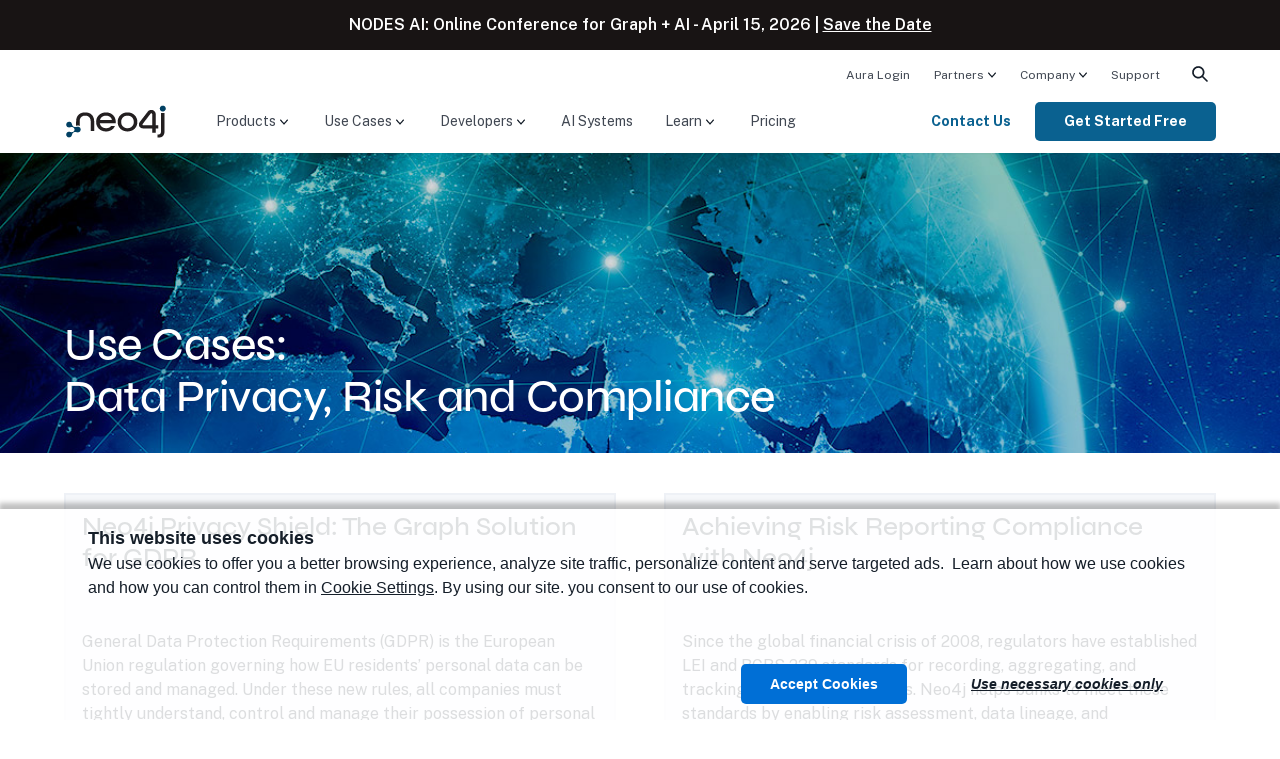

--- FILE ---
content_type: application/javascript
request_url: https://neo4j.com/wp-content/themes/neo4jweb/assets_v2/scripts/neo4j/dist/neo_codemirror.min.js?ver=20250909-1135
body_size: 2661
content:
/*! For license information please see neo_codemirror.min.js.LICENSE.txt */
!function(){var t,e,r={},n={};function o(t){var e=n[t];if(void 0!==e)return e.exports;var i=n[t]={id:t,exports:{}};return r[t].call(i.exports,i,i.exports,o),i.exports}function i(){var t,e,r="function"==typeof Symbol?Symbol:{},n=r.iterator||"@@iterator",o=r.toStringTag||"@@toStringTag";function u(r,n,o,i){var u=n&&n.prototype instanceof l?n:l,f=Object.create(u.prototype);return a(f,"_invoke",function(r,n,o){var i,a,u,l=0,f=o||[],s=!1,p={p:0,n:0,v:t,a:d,f:d.bind(t,4),d:function(e,r){return i=e,a=0,u=t,p.n=r,c}};function d(r,n){for(a=r,u=n,e=0;!s&&l&&!o&&e<f.length;e++){var o,i=f[e],d=p.p,v=i[2];r>3?(o=v===n)&&(u=i[(a=i[4])?5:(a=3,3)],i[4]=i[5]=t):i[0]<=d&&((o=r<2&&d<i[1])?(a=0,p.v=n,p.n=i[1]):d<v&&(o=r<3||i[0]>n||n>v)&&(i[4]=r,i[5]=n,p.n=v,a=0))}if(o||r>1)return c;throw s=!0,n}return function(o,f,v){if(l>1)throw TypeError("Generator is already running");for(s&&1===f&&d(f,v),a=f,u=v;(e=a<2?t:u)||!s;){i||(a?a<3?(a>1&&(p.n=-1),d(a,u)):p.n=u:p.v=u);try{if(l=2,i){if(a||(o="next"),e=i[o]){if(!(e=e.call(i,u)))throw TypeError("iterator result is not an object");if(!e.done)return e;u=e.value,a<2&&(a=0)}else 1===a&&(e=i.return)&&e.call(i),a<2&&(u=TypeError("The iterator does not provide a '"+o+"' method"),a=1);i=t}else if((e=(s=p.n<0)?u:r.call(n,p))!==c)break}catch(e){i=t,a=1,u=e}finally{l=1}}return{value:e,done:s}}}(r,o,i),!0),f}var c={};function l(){}function f(){}function s(){}e=Object.getPrototypeOf;var p=[][n]?e(e([][n]())):(a(e={},n,(function(){return this})),e),d=s.prototype=l.prototype=Object.create(p);function v(t){return Object.setPrototypeOf?Object.setPrototypeOf(t,s):(t.__proto__=s,a(t,o,"GeneratorFunction")),t.prototype=Object.create(d),t}return f.prototype=s,a(d,"constructor",s),a(s,"constructor",f),f.displayName="GeneratorFunction",a(s,o,"GeneratorFunction"),a(d),a(d,o,"Generator"),a(d,n,(function(){return this})),a(d,"toString",(function(){return"[object Generator]"})),(i=function(){return{w:u,m:v}})()}function a(t,e,r,n){var o=Object.defineProperty;try{o({},"",{})}catch(t){o=0}a=function(t,e,r,n){if(e)o?o(t,e,{value:r,enumerable:!n,configurable:!n,writable:!n}):t[e]=r;else{function i(e,r){a(t,e,(function(t){return this._invoke(e,r,t)}))}i("next",0),i("throw",1),i("return",2)}},a(t,e,r,n)}function u(t,e,r,n,o,i,a){try{var u=t[i](a),c=u.value}catch(t){return void r(t)}u.done?e(c):Promise.resolve(c).then(n,o)}function c(){var t;return t=i().m((function t(e){var r,n;return i().w((function(t){for(;;)switch(t.n){case 0:return t.n=1,Promise.all([o.e(329),o.e(284)]).then(o.bind(o,4284));case 1:r=t.v,n=r.default,window.CodeMirror=n,window.CodeMirror.colorize(),e.forEach((function(t){t.classList.remove("cm-s-default"),t.classList.add("CodeMirror"),t.classList.add("cm-s-paraiso-dark")}));case 2:return t.a(2)}}),t)})),c=function(){var e=this,r=arguments;return new Promise((function(n,o){var i=t.apply(e,r);function a(t){u(i,n,o,a,c,"next",t)}function c(t){u(i,n,o,a,c,"throw",t)}a(void 0)}))},c.apply(this,arguments)}function l(){var t=document.querySelectorAll("pre[data-lang]");t.length>0&&function(t){c.apply(this,arguments)}(t)}o.m=r,o.n=function(t){var e=t&&t.__esModule?function(){return t.default}:function(){return t};return o.d(e,{a:e}),e},o.d=function(t,e){for(var r in e)o.o(e,r)&&!o.o(t,r)&&Object.defineProperty(t,r,{enumerable:!0,get:e[r]})},o.f={},o.e=function(t){return Promise.all(Object.keys(o.f).reduce((function(e,r){return o.f[r](t,e),e}),[]))},o.u=function(t){return t+".js"},o.g=function(){if("object"==typeof globalThis)return globalThis;try{return this||new Function("return this")()}catch(t){if("object"==typeof window)return window}}(),o.o=function(t,e){return Object.prototype.hasOwnProperty.call(t,e)},t={},e="neo4j_global_library:",o.l=function(r,n,i,a){if(t[r])t[r].push(n);else{var u,c;if(void 0!==i)for(var l=document.getElementsByTagName("script"),f=0;f<l.length;f++){var s=l[f];if(s.getAttribute("src")==r||s.getAttribute("data-webpack")==e+i){u=s;break}}u||(c=!0,(u=document.createElement("script")).charset="utf-8",o.nc&&u.setAttribute("nonce",o.nc),u.setAttribute("data-webpack",e+i),u.src=r),t[r]=[n];var p=function(e,n){u.onerror=u.onload=null,clearTimeout(d);var o=t[r];if(delete t[r],u.parentNode&&u.parentNode.removeChild(u),o&&o.forEach((function(t){return t(n)})),e)return e(n)},d=setTimeout(p.bind(null,void 0,{type:"timeout",target:u}),12e4);u.onerror=p.bind(null,u.onerror),u.onload=p.bind(null,u.onload),c&&document.head.appendChild(u)}},o.r=function(t){"undefined"!=typeof Symbol&&Symbol.toStringTag&&Object.defineProperty(t,Symbol.toStringTag,{value:"Module"}),Object.defineProperty(t,"__esModule",{value:!0})},function(){var t;o.g.importScripts&&(t=o.g.location+"");var e=o.g.document;if(!t&&e&&(e.currentScript&&"SCRIPT"===e.currentScript.tagName.toUpperCase()&&(t=e.currentScript.src),!t)){var r=e.getElementsByTagName("script");if(r.length)for(var n=r.length-1;n>-1&&(!t||!/^http(s?):/.test(t));)t=r[n--].src}if(!t)throw new Error("Automatic publicPath is not supported in this browser");t=t.replace(/^blob:/,"").replace(/#.*$/,"").replace(/\?.*$/,"").replace(/\/[^\/]+$/,"/"),o.p=t}(),function(){var t={340:0};o.f.j=function(e,r){var n=o.o(t,e)?t[e]:void 0;if(0!==n)if(n)r.push(n[2]);else{var i=new Promise((function(r,o){n=t[e]=[r,o]}));r.push(n[2]=i);var a=o.p+o.u(e),u=new Error;o.l(a,(function(r){if(o.o(t,e)&&(0!==(n=t[e])&&(t[e]=void 0),n)){var i=r&&("load"===r.type?"missing":r.type),a=r&&r.target&&r.target.src;u.message="Loading chunk "+e+" failed.\n("+i+": "+a+")",u.name="ChunkLoadError",u.type=i,u.request=a,n[1](u)}}),"chunk-"+e,e)}};var e=function(e,r){var n,i,a=r[0],u=r[1],c=r[2],l=0;if(a.some((function(e){return 0!==t[e]}))){for(n in u)o.o(u,n)&&(o.m[n]=u[n]);c&&c(o)}for(e&&e(r);l<a.length;l++)i=a[l],o.o(t,i)&&t[i]&&t[i][0](),t[i]=0},r=self.webpackChunkneo4j_global_library=self.webpackChunkneo4j_global_library||[];r.forEach(e.bind(null,0)),r.push=e.bind(null,r.push.bind(r))}(),o.nc=void 0,"requestIdleCallback"in window?requestIdleCallback(l):setTimeout(l,1)}();

--- FILE ---
content_type: application/javascript; charset=UTF-8
request_url: https://dev.visualwebsiteoptimizer.com/dcdn/settings.js?a=571133&settings_type=4&ts=1768994136&dt=spider&cc=US
body_size: 1322
content:
try{(function() {
        var ctId=+new Date(),dtc=VWO._.dtc=VWO._.dtc || {ctId:ctId,js:{},tag:[]};
        dtc.js[ctId]=function(){var cb=function(){setTimeout(function(){for(var i=0; i<VWO._.dtc.tag.length;i++){VWO._.coreLib.lS(VWO._.dtc.tag[i])}}, 1000 )};if(document.readyState=='interactive' || document.readyState=='complete')cb();else document.addEventListener('DOMContentLoaded', cb)};
        dtc.sC=function(){ return _vwo_s().f_e(_vwo_s().dt(),'mobile') };;}
        )();;VWO._.dtc.tC= function(){ return _vwo_t.cm('eO','js',VWO._.dtc.ctId); };window.VWO = window.VWO || [];  window.VWO.data = window.VWO.data || {}; window.VWO.sTs = 1768994136;(function(){var VWOOmniTemp={};window.VWOOmni=window.VWOOmni||{};for(var key in VWOOmniTemp)Object.prototype.hasOwnProperty.call(VWOOmniTemp,key)&&(window.VWOOmni[key]=VWOOmniTemp[key]);;})();(function(){window.VWO=window.VWO||[];var pollInterval=100;var _vis_data={};var intervalObj={};var analyticsTimerObj={};var experimentListObj={};window.VWO.push(["onVariationApplied",function(data){if(!data){return}var expId=data[1],variationId=data[2];if(expId&&variationId&&["VISUAL_AB","VISUAL","SPLIT_URL"].indexOf(window._vwo_exp[expId].type)>-1){}}])})();if(!VWO.nls) VWO._.dtc.tag.push("https://dev.visualwebsiteoptimizer.com/cdn/web/djIkYTo0LjA6bm9qcXVlcnk=/tag-be02f482afa39847b9dbf7e7859da3d6br.js");VWO._.dtc.hasAnalyze = !VWO.nls;window._vwo_pa = window._vwo_pa || {}; window._vwo_pa.sId = '54F5B7FD7BB63E43';window.VWO.push(['updateSettings',{"102":[{"globalCode":{},"manual":false,"ep":1761216177000,"clickmap":0,"ss":null,"multiple_domains":0,"combs":{"1":1},"ibe":0,"pc_traffic":100,"version":2,"isSpaRevertFeatureEnabled":false,"status":"RUNNING","type":"ANALYZE_HEATMAP","comb_n":{"1":"website"},"main":false,"isEventMigrated":true,"urlRegex":"^https\\:\\\/\\\/neo4j\\.com\\\/books\\\/federal\\-mission\\-government\\-leaders\\-guide\\\/?(?:[\\?#].*)?$","segment_code":"true","name":"Government ebook page","exclude_url":"","goals":{"1":{"urlRegex":"^.*$","type":"ENGAGEMENT","excludeUrl":""}},"sections":{"1":{"path":"","variations":{"1":""}}}},"window._vwo_pa=window._vwo_pa || {};"],"44":[{"globalCode":{},"manual":false,"ep":1649977502000,"clickmap":0,"ss":null,"multiple_domains":0,"combs":{"1":1},"ibe":0,"pc_traffic":100,"version":2,"status":"RUNNING","exclude_url":"","comb_n":{"1":"website"},"main":false,"isEventMigrated":false,"urlRegex":"^https\\:\\\/\\\/neo4j\\.com\\\/developer\\\/?(?:[\\?#].*)?$","segment_code":"true","name":"\/developer","type":"ANALYZE_HEATMAP","goals":{"1":{"urlRegex":"^.*$","type":"ENGAGEMENT","excludeUrl":""}},"sections":{"1":{"path":"","variations":{"1":""}}}},"window._vwo_pa=window._vwo_pa || {};"],"3":[{"globalCode":{},"manual":false,"clickmap":0,"main":true,"multiple_domains":0,"combs":{"1":1},"ibe":0,"pc_traffic":100,"version":2,"bl":"","urlRegex":"^.*$","aK":1,"type":"ANALYZE_RECORDING","comb_n":{"1":"website"},"wl":"","exclude_url":"","status":"RUNNING","segment_code":"true","name":"Visitor Sessions Recorded","ss":null,"goals":{"1":{"urlRegex":"^.*$","type":"ENGAGEMENT","excludeUrl":""}},"sections":{"1":{"path":"","variations":{"1":""}}}}],"45":[{"globalCode":{},"manual":false,"ep":1650052081000,"clickmap":0,"ss":null,"urlRegex":"^https\\:\\\/\\\/neo4j\\.com\\\/?(?:[\\?#].*)?$","combs":{"1":1},"ibe":0,"pc_traffic":100,"version":1,"status":"RUNNING","exclude_url":"","comb_n":{"1":"Website"},"type":"TRACK","isEventMigrated":false,"segment_code":"true","name":"Web Net New","multiple_domains":0,"goals":{"12":{"pUrl":"","urlRegex":"^.*https\\:\\\/\\\/neo4j\\.com.*$","pExcludeUrl":"","type":"CUSTOM_GOAL","excludeUrl":""}},"sections":{"1":{"path":"","variations":{}}}}],"46":[{"globalCode":{},"manual":false,"ep":1650052177000,"clickmap":0,"ss":null,"urlRegex":"^https\\:\\\/\\\/neo4j\\.com\\\/?(?:[\\?#].*)?$","combs":{"1":1},"ibe":0,"pc_traffic":100,"version":1,"status":"RUNNING","exclude_url":"","comb_n":{"1":"Website"},"type":"TRACK","isEventMigrated":false,"segment_code":"true","name":"Web Net New Enterprise","multiple_domains":0,"goals":{"13":{"pUrl":"","urlRegex":"^https\\:\\\/\\\/neo4j\\.com\\\/?(?:[\\?#].*)?$","pExcludeUrl":"","type":"CUSTOM_GOAL","excludeUrl":""}},"sections":{"1":{"path":"","variations":{}}}}],"2":[{"globalCode":{},"manual":false,"clickmap":0,"ss":null,"urlRegex":"^.*$","combs":{"1":1},"ibe":0,"pc_traffic":100,"version":2,"status":"RUNNING","exclude_url":"","comb_n":{"1":"website"},"sections":{"1":{"path":"","variations":{"1":""}}},"main":true,"segment_code":"true","name":"Heatmap","multiple_domains":0,"type":"ANALYZE_HEATMAP","goals":{"1":{"urlRegex":"^.*$","type":"ENGAGEMENT","excludeUrl":""}}},"window._vwo_pa=window._vwo_pa || {};"],"8":[{"globalCode":{},"manual":false,"ep":1626715328000,"clickmap":0,"ss":{"csa":0},"multiple_domains":0,"combs":{"1":1},"ibe":0,"pc_traffic":100,"version":2,"isSpaRevertFeatureEnabled":false,"status":"RUNNING","type":"ANALYZE_HEATMAP","comb_n":{"1":"website"},"main":false,"isEventMigrated":true,"urlRegex":"^https\\:\\\/\\\/neo4j\\.com\\\/?(?:[\\?#].*)?$","segment_code":"(_vwo_u.cm('tS','dom.load',['>', 20]))","name":"Neo4j.com","exclude_url":"","goals":{"1":{"urlRegex":"^.*$","type":"ENGAGEMENT","excludeUrl":""}},"sections":{"1":{"path":"","variations":{"1":""}}}},"window._vwo_pa=window._vwo_pa || {};"],"103":[{"globalCode":{},"manual":false,"ep":1763478161000,"clickmap":0,"ss":null,"multiple_domains":0,"combs":{"1":1},"ibe":0,"pc_traffic":100,"version":2,"isSpaRevertFeatureEnabled":false,"status":"RUNNING","type":"ANALYZE_RECORDING","comb_n":{"1":"website"},"main":false,"isEventMigrated":true,"urlRegex":"^https\\:\\\/\\\/neo4j\\.com\\\/tryauradb\\\/?(?:[\\?#].*)?$","segment_code":"true","name":"TryAuraDB","exclude_url":"","goals":{"1":{"urlRegex":"^.*$","type":"ENGAGEMENT","excludeUrl":""}},"sections":{"1":{"path":"","variations":{"1":""}}}}],"21":[{"globalCode":{},"manual":false,"clickmap":0,"ss":null,"multiple_domains":0,"combs":{"1":1},"ibe":0,"pc_traffic":100,"version":1,"status":"RUNNING","exclude_url":"","comb_n":{"1":"Website"},"sections":{"1":{"path":"","variations":{}}},"segment_code":"true","name":"Desktop Download","urlRegex":"^.*$","type":"TRACK","goals":{"11":{"pUrl":"","urlRegex":"^.*https\\:\\\/\\\/neo4j\\.com\\\/download\\-thanks\\-desktop\\\/.*$","pExcludeUrl":"","type":"SEPARATE_PAGE","excludeUrl":""}}}]},{}, '4']);}catch(e){_vwo_code.finish(); _vwo_code.removeLoaderAndOverlay && _vwo_code.removeLoaderAndOverlay(); var vwo_e=new Image;vwo_e.src="https://dev.visualwebsiteoptimizer.com/e.gif?a=571133&s=settings.js&e="+encodeURIComponent(e && e.message && e.message.substring(0,1000))+"&url"+encodeURIComponent(window.location.href)}

--- FILE ---
content_type: text/plain
request_url: https://c.6sc.co/?m=1
body_size: 4
content:
6suuid=a0aa371779ba0c00a5a97169e5030000940c3200